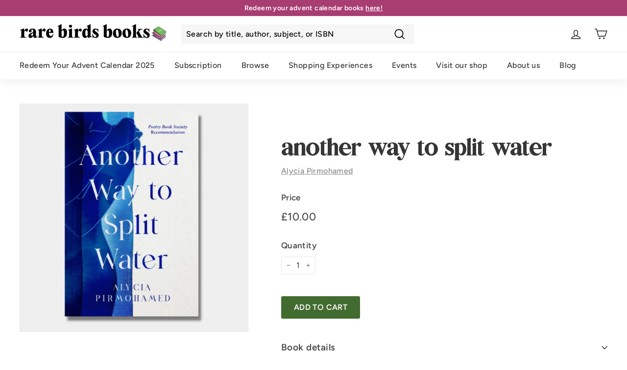

--- FILE ---
content_type: text/javascript; charset=utf-8
request_url: https://rarebirdsbooks.com/products/another-way-to-split-water.js
body_size: 626
content:
{"id":7942189482241,"title":"Another Way to Split Water","handle":"another-way-to-split-water","description":"\u003cp\u003e\u003cstrong\u003eIn Alycia Pirmohamed's debut collection, \u003cem\u003eAnother Way to Split Water\u003c\/em\u003e, language unfolds into unforgettable and arresting imagery, offering a map toward self-understanding that is deeply rooted in place.\u003c\/strong\u003e\u003c\/p\u003e\n\u003cp\u003e\u003cspan data-mce-fragment=\"1\"\u003eA woman's body expands and contracts across the page, fog uncoils at the fringes of a forest, and water in all its forms cascades into metaphors of longing and separation just as often as it signals inheritance, revival, and recuperation. \u003c\/span\u003e\u003c\/p\u003e\n\u003cp\u003e\u003cspan data-mce-fragment=\"1\"\u003eThese poems are a lyrical exploration of how ancestral memory reforms and transforms throughout generations, through stories told and retold, imagined and reimagined. \u003c\/span\u003e\u003cspan data-mce-fragment=\"1\"\u003eIt is a meditation on womanhood, belonging, faith, intimacy, and the natural world.\u003c\/span\u003e\u003c\/p\u003e","published_at":"2023-05-24T12:45:47+01:00","created_at":"2022-12-16T12:59:11+00:00","vendor":"Alycia Pirmohamed","type":"Poetry","tags":["Birlinn","Edinburgh","Immigration","migration","Poetry","Poetry by Individual Poets","Scotland","Travel Writing","USA"],"price":1000,"price_min":1000,"price_max":1000,"available":true,"price_varies":false,"compare_at_price":null,"compare_at_price_min":0,"compare_at_price_max":0,"compare_at_price_varies":false,"variants":[{"id":43667012878593,"title":"Default Title","option1":"Default Title","option2":null,"option3":null,"sku":"9781846976032","requires_shipping":true,"taxable":false,"featured_image":null,"available":true,"name":"Another Way to Split Water","public_title":null,"options":["Default Title"],"price":1000,"weight":0,"compare_at_price":null,"inventory_management":"shopify","barcode":"9781846976032","requires_selling_plan":false,"selling_plan_allocations":[]}],"images":["\/\/cdn.shopify.com\/s\/files\/1\/0573\/8600\/8738\/files\/websitecovertemplate-2023-07-02T133428.793.png?v=1688301277"],"featured_image":"\/\/cdn.shopify.com\/s\/files\/1\/0573\/8600\/8738\/files\/websitecovertemplate-2023-07-02T133428.793.png?v=1688301277","options":[{"name":"Title","position":1,"values":["Default Title"]}],"url":"\/products\/another-way-to-split-water","media":[{"alt":null,"id":32967352451329,"position":1,"preview_image":{"aspect_ratio":1.0,"height":1080,"width":1080,"src":"https:\/\/cdn.shopify.com\/s\/files\/1\/0573\/8600\/8738\/files\/websitecovertemplate-2023-07-02T133428.793.png?v=1688301277"},"aspect_ratio":1.0,"height":1080,"media_type":"image","src":"https:\/\/cdn.shopify.com\/s\/files\/1\/0573\/8600\/8738\/files\/websitecovertemplate-2023-07-02T133428.793.png?v=1688301277","width":1080}],"requires_selling_plan":false,"selling_plan_groups":[]}